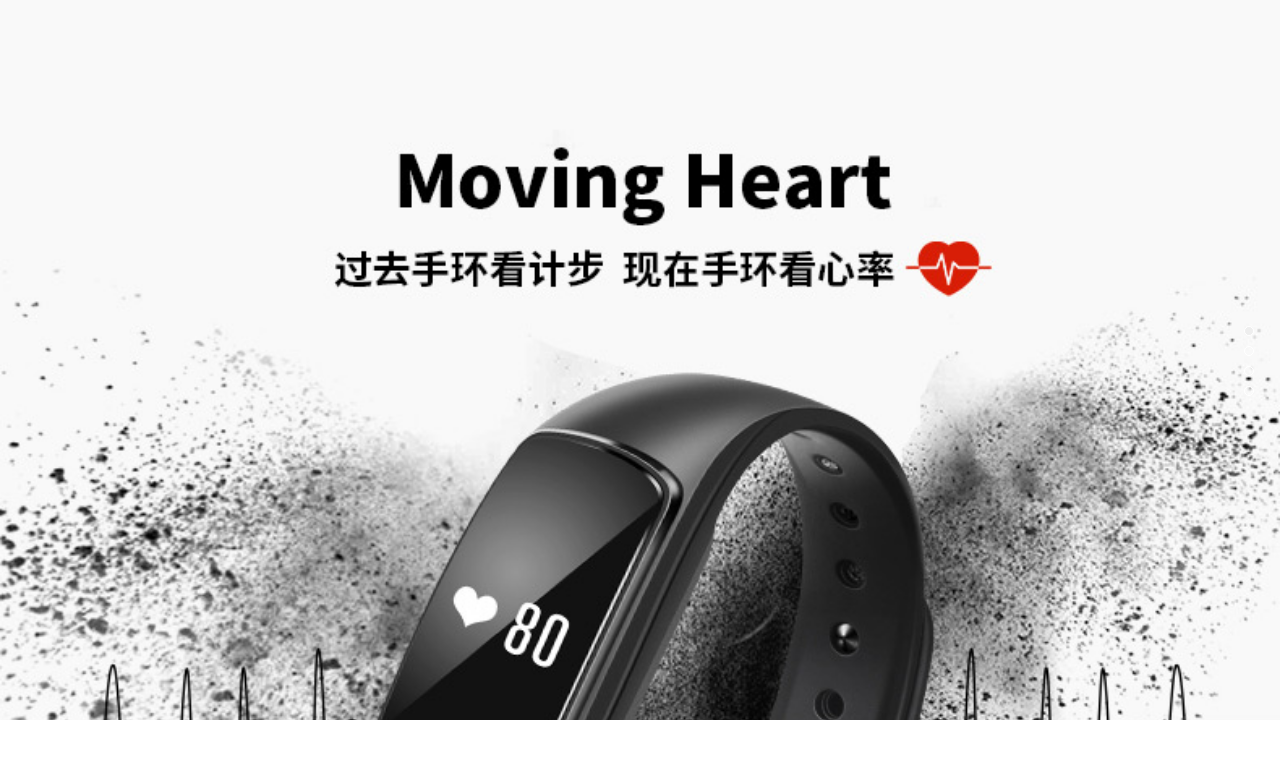

--- FILE ---
content_type: text/html;charset=UTF-8
request_url: http://www.senssun.com/product-introduce-EB8504H.htm;jsessionid=D1D93E47B9E6119DB06FD7DB2E0CB815
body_size: 1226
content:
<!DOCTYPE HTML>

<html>
<head>
<title>香山-新产品介绍</title>
<meta name="viewport" content="width=device-width, initial-scale=1" />
<meta http-equiv="Content-Type" content="text/html; charset=utf-8" />
<meta name="keywords" content="香山、香山衡器、香山官网、香山股份、香山集团、香山衡器、商用计价、002870、香山健康、滋焙蜜坊、秤、称、电子称、电子秤、智能秤、人体秤、手提秤、厨房秤、体脂秤、防水计价、商用秤、家用秤、减肥、香山智能、苏炳添、婴儿秤、地摊秤、垃圾桶、油壶、智能产品" />
<meta name="baidu-site-verification" content="wLaS23uvFe" />
<link rel="shortcut icon" href="/images/header/xsy.ico;jsessionid=9D887C417AAC8EDC8BCECF59EBBBCE0B" />
<link rel="stylesheet" href="/css/jquery.fullPage.css;jsessionid=9D887C417AAC8EDC8BCECF59EBBBCE0B" />
<script src="/js/jquery-1.11.3.min.js;jsessionid=9D887C417AAC8EDC8BCECF59EBBBCE0B"></script>
<script src="/js/jquery.fullPage.js;jsessionid=9D887C417AAC8EDC8BCECF59EBBBCE0B"></script>

<style>
.section {text-align: center; font: 50px "Microsoft Yahei"; color: #fff;}
.section1{background: url('../../images/newProduct01.jpg') no-repeat;background-size:100%;}
.section2{background: url('../../images/newProduct02.jpg') no-repeat;background-size:100%;}
.section3{background: url('../../images/newProduct03.jpg') no-repeat;background-size:100%;}
.section4{background: url('../../images/newProduct04.jpg') no-repeat;background-size:100%;}
.section5{background: url('../../images/newProduct05.jpg') no-repeat;background-size:100%;}
.section6{background: url('../../images/newProduct06.jpg') no-repeat;background-size:100%;}
</style>
<script>
$(function(){
	$('#dowebok').fullpage({
		sectionsColor: ['#000', '#000', '#000', '#000','#000','#000'],
		'navigation': true
	});
});
</script>
</head>

<body>

<div id="dowebok">
	<!-- <div class="section section1"></div>
	<div class="section section2"></div>
	<div class="section section3"></div>
	<div class="section section4"></div>
	<div class="section section5"></div>
	<div class="section section6"></div> -->
	<ul class="list-unstyled" style="margin:0;padding:0;">
				<li class="section section1" style="background-image:url(../../productimage/mall/6b83a6de-7b00-42a1-8a10-de9bab8ea9c3.jpeg)">
				<!-- 	<a href="#" th:href="${banner.linkUrl}"  target="_blank" ></a> -->
				</li>
				<li class="section section1" style="background-image:url(../../productimage/mall/3700a753-34f4-42ea-b074-6215c0a2147e.jpeg)">
				<!-- 	<a href="#" th:href="${banner.linkUrl}"  target="_blank" ></a> -->
				</li>
				<li class="section section1" style="background-image:url(../../productimage/mall/a180a2b3-ed24-49f1-b560-a7d3c739f655.gif)">
				<!-- 	<a href="#" th:href="${banner.linkUrl}"  target="_blank" ></a> -->
				</li>
				<li class="section section1" style="background-image:url(../../productimage/mall/e1d7962f-3b29-4acc-a405-d7454c784011.gif)">
				<!-- 	<a href="#" th:href="${banner.linkUrl}"  target="_blank" ></a> -->
				</li>
			</ul>
</div>

</body>
</html>

--- FILE ---
content_type: application/javascript;charset=UTF-8
request_url: http://www.senssun.com/js/jquery.fullPage.js;jsessionid=9D887C417AAC8EDC8BCECF59EBBBCE0B
body_size: 58038
content:
/**
 * fullPage 2.5.4
 * https://github.com/alvarotrigo/fullPage.js
 * MIT licensed
 *
 * Copyright (C) 2013 alvarotrigo.com - A project by Alvaro Trigo
 */

(function($) {
	$.fn.fullpage = function(options) {
		// Create some defaults, extending them with any options that were provided
		options = $.extend({
			//navigation
			'menu': false,
			'anchors':[],
			'navigation': false,
			'navigationPosition': 'right',
			'navigationColor': '#000',
			'navigationTooltips': [],
			'slidesNavigation': false,
			'slidesNavPosition': 'bottom',
			'scrollBar': false,

			//scrolling
			'css3': true,
			'scrollingSpeed': 700,
			'autoScrolling': true,
			'easing': 'easeInQuart',
			'easingcss3': 'ease',
			'loopBottom': false,
			'loopTop': false,
			'loopHorizontal': true,
			'continuousVertical': false,
			'normalScrollElements': null,
			'scrollOverflow': false,
			'touchSensitivity': 5,
			'normalScrollElementTouchThreshold': 5,

			//Accessibility
			'keyboardScrolling': true,
			'animateAnchor': true,
			'recordHistory': true,

			//design
			'controlArrows': true,
			'controlArrowColor': '#fff',
			"verticalCentered": true,
			'resize': true,
			'sectionsColor' : [],
			'paddingTop': 0,
			'paddingBottom': 0,
			'fixedElements': null,
			'responsive': 0,

			//Custom selectors
			'sectionSelector': '.section',
			'slideSelector': '.slide',


			//events
			'afterLoad': null,
			'onLeave': null,
			'afterRender': null,
			'afterResize': null,
			'afterReBuild': null,
			'afterSlideLoad': null,
			'onSlideLeave': null
		}, options);

	    displayWarnings();

	    //easeInQuart animation included in the plugin
	    $.extend($.easing,{ easeInQuart: function (x, t, b, c, d) { return c*(t/=d)*t*t*t + b; }});

		//Defines the delay to take place before being able to scroll to the next section
		//BE CAREFUL! Not recommened to change it under 400 for a good behavior in laptops and
		//Apple devices (laptops, mouses...)
		var scrollDelay = 600;

		$.fn.fullpage.setAutoScrolling = function(value, type){
			setVariableState('autoScrolling', value, type);

			var element = $('.fp-section.active');

			if(options.autoScrolling && !options.scrollBar){
				$('html, body').css({
					'overflow' : 'hidden',
					'height' : '100%'
				});

				$.fn.fullpage.setRecordHistory(options.recordHistory, 'internal');

				//for IE touch devices
				container.css({
					'-ms-touch-action': 'none',
					'touch-action': 'none'
				});

				if(element.length){
					//moving the container up
					silentScroll(element.position().top);
				}

			}else{
				$('html, body').css({
					'overflow' : 'visible',
					'height' : 'initial'
				});

				$.fn.fullpage.setRecordHistory(false, 'internal');

				//for IE touch devices
				container.css({
					'-ms-touch-action': '',
					'touch-action': ''
				});

				silentScroll(0);

				//scrolling the page to the section with no animation
				$('html, body').scrollTop(element.position().top);
			}

		};

		/**
		* Defines wheter to record the history for each hash change in the URL.
		*/
		$.fn.fullpage.setRecordHistory = function(value, type){
			setVariableState('recordHistory', value, type);
		};

		/**
		* Defines the scrolling speed
		*/
		$.fn.fullpage.setScrollingSpeed = function(value, type){
			setVariableState('scrollingSpeed', value, type);
		};

		/**
		* Adds or remove the possiblity of scrolling through sections by using the mouse wheel or the trackpad.
		*/
		$.fn.fullpage.setMouseWheelScrolling = function (value){
			if(value){
				addMouseWheelHandler();
			}else{
				removeMouseWheelHandler();
			}
		};

		/**
		* Adds or remove the possiblity of scrolling through sections by using the mouse wheel/trackpad or touch gestures.
		* Optionally a second parameter can be used to specify the direction for which the action will be applied.
		*
		* @param directions string containing the direction or directions separated by comma.
		*/
		$.fn.fullpage.setAllowScrolling = function (value, directions){
			if(typeof directions != 'undefined'){
				directions = directions.replace(' ', '').split(',');
				$.each(directions, function (index, direction){
					setIsScrollable(value, direction);
				});
			}
			else if(value){
				$.fn.fullpage.setMouseWheelScrolling(true);
				addTouchHandler();
			}else{
				$.fn.fullpage.setMouseWheelScrolling(false);
				removeTouchHandler();
			}
		};

		/**
		* Adds or remove the possiblity of scrolling through sections by using the keyboard arrow keys
		*/
		$.fn.fullpage.setKeyboardScrolling = function (value){
			options.keyboardScrolling = value;
		};

		$.fn.fullpage.moveSectionUp = function(){
			var prev = $('.fp-section.active').prev('.fp-section');

			//looping to the bottom if there's no more sections above
			if (!prev.length && (options.loopTop || options.continuousVertical)) {
				prev = $('.fp-section').last();
			}

			if (prev.length) {
				scrollPage(prev, null, true);
			}
		};

		$.fn.fullpage.moveSectionDown = function (){
			var next = $('.fp-section.active').next('.fp-section');

			//looping to the top if there's no more sections below
			if(!next.length &&
				(options.loopBottom || options.continuousVertical)){
				next = $('.fp-section').first();
			}

			if(next.length){
				scrollPage(next, null, false);
			}
		};

		$.fn.fullpage.moveTo = function (section, slide){
			var destiny = '';

			if(isNaN(section)){
				destiny = $('[data-anchor="'+section+'"]');
			}else{
				destiny = $('.fp-section').eq( (section -1) );
			}

			if (typeof slide !== 'undefined'){
				scrollPageAndSlide(section, slide);
			}else if(destiny.length > 0){
				scrollPage(destiny);
			}
		};

		$.fn.fullpage.moveSlideRight = function(){
			moveSlide('next');
		};

		$.fn.fullpage.moveSlideLeft = function(){
			moveSlide('prev');
		};

		/**
		 * When resizing is finished, we adjust the slides sizes and positions
		 */
		$.fn.fullpage.reBuild = function(resizing){
			isResizing = true;

			var windowsWidth = $(window).width();
			windowsHeight = $(window).height();  //updating global var

			//text and images resizing
			if (options.resize) {
				resizeMe(windowsHeight, windowsWidth);
			}

			$('.fp-section').each(function(){
				var scrollHeight = windowsHeight - parseInt($(this).css('padding-bottom')) - parseInt($(this).css('padding-top'));

				//adjusting the height of the table-cell for IE and Firefox
				if(options.verticalCentered){
					$(this).find('.fp-tableCell').css('height', getTableHeight($(this)) + 'px');
				}

				$(this).css('height', windowsHeight + 'px');

				//resizing the scrolling divs
				if(options.scrollOverflow){
					var slides = $(this).find('.fp-slide');

					if(slides.length){
						slides.each(function(){
							createSlimScrolling($(this));
						});
					}else{
						createSlimScrolling($(this));
					}
				}

				//adjusting the position fo the FULL WIDTH slides...
				var slides = $(this).find('.fp-slides');
				if (slides.length) {
					landscapeScroll(slides, slides.find('.fp-slide.active'));
				}
			});

			//adjusting the position for the current section
			var destinyPos = $('.fp-section.active').position();

			var activeSection = $('.fp-section.active');

			//isn't it the first section?
			if(activeSection.index('.fp-section')){
				scrollPage(activeSection);
			}

			isResizing = false;
			$.isFunction( options.afterResize ) && resizing && options.afterResize.call( this )
			$.isFunction( options.afterReBuild ) && !resizing && options.afterReBuild.call( this );
		}

		//flag to avoid very fast sliding for landscape sliders
		var slideMoving = false;

		var isTouchDevice = navigator.userAgent.match(/(iPhone|iPod|iPad|Android|BlackBerry|BB10|Windows Phone|Tizen|Bada)/);
		var isTouch = (('ontouchstart' in window) || (navigator.msMaxTouchPoints > 0) || (navigator.maxTouchPoints));
		var container = $(this);
		var windowsHeight = $(window).height();
		var isMoving = false;
		var isResizing = false;
		var lastScrolledDestiny;
		var lastScrolledSlide;
		var nav;
		var wrapperSelector = 'fullpage-wrapper';
		var isScrollAllowed = { 'up':true, 'down':true, 'left':true, 'right':true };
		var originals = jQuery.extend(true, {}, options); //deep copy

		$.fn.fullpage.setAllowScrolling(true);

		//if css3 is not supported, it will use jQuery animations
		if(options.css3){
			options.css3 = support3d();
		}

		if($(this).length){
			container.css({
				'height': '100%',
				'position': 'relative'
			});

			//adding a class to recognize the container internally in the code
			container.addClass(wrapperSelector);
		}

		//trying to use fullpage without a selector?
		else{
			showError('error', "Error! Fullpage.js needs to be initialized with a selector. For example: $('#myContainer').fullpage();");
		}

		//adding internal class names to void problem with common ones
		$(options.sectionSelector).each(function(){
  			$(this).addClass('fp-section');
		});
		$(options.slideSelector).each(function(){
  			$(this).addClass('fp-slide');
		});

		//creating the navigation dots
		if (options.navigation) {
			addVerticalNavigation();
		}

		$('.fp-section').each(function(index){
			var that = $(this);
			var slides = $(this).find('.fp-slide');
			var numSlides = slides.length;

			//if no active section is defined, the 1st one will be the default one
			if(!index && $('.fp-section.active').length === 0) {
				$(this).addClass('active');
			}

			$(this).css('height', windowsHeight + 'px');

			if(options.paddingTop || options.paddingBottom){
				$(this).css('padding', options.paddingTop  + ' 0 ' + options.paddingBottom + ' 0');
			}

			if (typeof options.sectionsColor[index] !==  'undefined') {
				$(this).css('background-color', options.sectionsColor[index]);
			}

			if (typeof options.anchors[index] !== 'undefined') {
				$(this).attr('data-anchor', options.anchors[index]);
			}

			// if there's any slide
			if (numSlides > 1) {
				var sliderWidth = numSlides * 100;
				var slideWidth = 100 / numSlides;

				slides.wrapAll('<div class="fp-slidesContainer" />');
				slides.parent().wrap('<div class="fp-slides" />');

				$(this).find('.fp-slidesContainer').css('width', sliderWidth + '%');

				if(options.controlArrows){
					createSlideArrows($(this));
				}

				if(options.slidesNavigation){
					addSlidesNavigation($(this), numSlides);
				}

				slides.each(function(index) {
					$(this).css('width', slideWidth + '%');

					if(options.verticalCentered){
						addTableClass($(this));
					}
				});

				var startingSlide = that.find('.fp-slide.active');

				//if the slide won#t be an starting point, the default will be the first one
				if(startingSlide.length == 0){
					slides.eq(0).addClass('active');
				}

				//is there a starting point for a non-starting section?
				else{
					silentLandscapeScroll(startingSlide);
				}

			}else{
				if(options.verticalCentered){
					addTableClass($(this));
				}
			}

		}).promise().done(function(){
			$.fn.fullpage.setAutoScrolling(options.autoScrolling, 'internal');

			//the starting point is a slide?
			var activeSlide = $('.fp-section.active').find('.fp-slide.active');

			//the active section isn't the first one? Is not the first slide of the first section? Then we load that section/slide by default.
			if( activeSlide.length &&  ($('.fp-section.active').index('.fp-section') != 0 || ($('.fp-section.active').index('.fp-section') == 0 && activeSlide.index() != 0))){
				silentLandscapeScroll(activeSlide);
			}

			//fixed elements need to be moved out of the plugin container due to problems with CSS3.
			if(options.fixedElements && options.css3){
				$(options.fixedElements).appendTo('body');
			}

			//vertical centered of the navigation + first bullet active
			if(options.navigation){
				nav.css('margin-top', '-' + (nav.height()/2) + 'px');
				nav.find('li').eq($('.fp-section.active').index('.fp-section')).find('a').addClass('active');
			}

			//moving the menu outside the main container if it is inside (avoid problems with fixed positions when using CSS3 tranforms)
			if(options.menu && options.css3 && $(options.menu).closest('.fullpage-wrapper').length){
				$(options.menu).appendTo('body');
			}

			if(options.scrollOverflow){
				if(document.readyState === "complete"){
					createSlimScrollingHandler();
				}
				//after DOM and images are loaded
				$(window).on('load', createSlimScrollingHandler);
			}else{
				$.isFunction( options.afterRender ) && options.afterRender.call( this);
			}

			responsive();

			//getting the anchor link in the URL and deleting the `#`
			var value =  window.location.hash.replace('#', '').split('/');
			var destiny = value[0];

			if(destiny.length){
				var section = $('[data-anchor="'+destiny+'"]');

				if(!options.animateAnchor && section.length){

					if(options.autoScrolling){
						silentScroll(section.position().top);
					}
					else{
						silentScroll(0);
						setBodyClass(destiny);

						//scrolling the page to the section with no animation
						$('html, body').scrollTop(section.position().top);
					}

					activateMenuAndNav(destiny, null);

					$.isFunction( options.afterLoad ) && options.afterLoad.call( this, destiny, (section.index('.fp-section') + 1));

					//updating the active class
					section.addClass('active').siblings().removeClass('active');
				}
			}


			$(window).on('load', function() {
				scrollToAnchor();
			});

		});


		/**
		* Creates the control arrows for the given section
		*/
		function createSlideArrows(section){
			section.find('.fp-slides').after('<div class="fp-controlArrow fp-prev"></div><div class="fp-controlArrow fp-next"></div>');

			if(options.controlArrowColor!='#fff'){
				section.find('.fp-controlArrow.fp-next').css('border-color', 'transparent transparent transparent '+options.controlArrowColor);
				section.find('.fp-controlArrow.fp-prev').css('border-color', 'transparent '+ options.controlArrowColor + ' transparent transparent');
			}

			if(!options.loopHorizontal){
				section.find('.fp-controlArrow.fp-prev').hide();
			}
		}

		/**
		* Creates a vertical navigation bar.
		*/
		function addVerticalNavigation(){
			$('body').append('<div id="fp-nav"><ul></ul></div>');
			nav = $('#fp-nav');

			nav.css('color', options.navigationColor);
			nav.addClass(options.navigationPosition);

			for (var i = 0; i < $('.fp-section').length; i++) {
				var link = '';
				if (options.anchors.length) {
					link = options.anchors[i];
				}

				var li = '<li><a href="#' + link + '"><span></span></a>';

				// Only add tooltip if needed (defined by user)
				var tooltip = options.navigationTooltips[i];
				if (tooltip != undefined && tooltip != '') {
					li += '<div class="fp-tooltip ' + options.navigationPosition + '">' + tooltip + '</div>';
				}

				li += '</li>';

				nav.find('ul').append(li);
			}
		}

		function createSlimScrollingHandler(){
			$('.fp-section').each(function(){
				var slides = $(this).find('.fp-slide');

				if(slides.length){
					slides.each(function(){
						createSlimScrolling($(this));
					});
				}else{
					createSlimScrolling($(this));
				}

			});
			$.isFunction( options.afterRender ) && options.afterRender.call( this);
		}

		var scrollId;
		var scrollId2;
		var isScrolling = false;

		//when scrolling...
		$(window).on('scroll', scrollHandler);

		function scrollHandler(){
			if(!options.autoScrolling || options.scrollBar){
				var currentScroll = $(window).scrollTop();
				var visibleSectionIndex = 0;
				var initial = Math.abs(currentScroll - $('.fp-section').first().offset().top);

				//taking the section which is showing more content in the viewport
				$('.fp-section').each(function(index){
					var current = Math.abs(currentScroll - $(this).offset().top);

					if(current < initial){
						visibleSectionIndex = index;
						initial = current;
					}
				});

				//geting the last one, the current one on the screen
				var currentSection = $('.fp-section').eq(visibleSectionIndex);
			}

			if(!options.autoScrolling){
				//executing only once the first time we reach the section
				if(!currentSection.hasClass('active')){
					isScrolling = true;

					var leavingSection = $('.fp-section.active').index('.fp-section') + 1;
					var yMovement = getYmovement(currentSection);
					var anchorLink  = currentSection.data('anchor');
					var sectionIndex = currentSection.index('.fp-section') + 1;
					var activeSlide = currentSection.find('.fp-slide.active');

					if(activeSlide.length){
						var slideAnchorLink = activeSlide.data('anchor');
						var slideIndex = activeSlide.index();
					}

					currentSection.addClass('active').siblings().removeClass('active');

					if(!isMoving){
						$.isFunction( options.onLeave ) && options.onLeave.call( this, leavingSection, sectionIndex, yMovement);

						$.isFunction( options.afterLoad ) && options.afterLoad.call( this, anchorLink, sectionIndex);
					}

					activateMenuAndNav(anchorLink, 0);

					if(options.anchors.length && !isMoving){
						//needed to enter in hashChange event when using the menu with anchor links
						lastScrolledDestiny = anchorLink;

						setState(slideIndex, slideAnchorLink, anchorLink, sectionIndex);
					}

					//small timeout in order to avoid entering in hashChange event when scrolling is not finished yet
					clearTimeout(scrollId);
					scrollId = setTimeout(function(){
						isScrolling = false;
					}, 100);
				}
			}

			if(options.scrollBar){
				//for the auto adjust of the viewport to fit a whole section
				clearTimeout(scrollId2);
				scrollId2 = setTimeout(function(){
					if(!isMoving){
						scrollPage(currentSection);
					}
				}, 1000);
			}
		}


		/**
		* Determines whether the active section or slide is scrollable through and scrolling bar
		*/
		function isScrollable(activeSection){
			//if there are landscape slides, we check if the scrolling bar is in the current one or not
			if(activeSection.find('.fp-slides').length){
				scrollable= activeSection.find('.fp-slide.active').find('.fp-scrollable');
			}else{
				scrollable = activeSection.find('.fp-scrollable');
			}

			return scrollable;
		}

		/**
		* Determines the way of scrolling up or down:
		* by 'automatically' scrolling a section or by using the default and normal scrolling.
		*/
		function scrolling(type, scrollable){
			if (!isScrollAllowed[type]){
				return;
			}

			if(type == 'down'){
				var check = 'bottom';
				var scrollSection = $.fn.fullpage.moveSectionDown;
			}else{
				var check = 'top';
				var scrollSection = $.fn.fullpage.moveSectionUp;
			}

			if(scrollable.length > 0 ){
				//is the scrollbar at the start/end of the scroll?
				if(isScrolled(check, scrollable)){
					scrollSection();
				}else{
					return true;
				}
			}else{
				// moved up/down
				scrollSection();
			}
		}


		var touchStartY = 0;
		var touchStartX = 0;
		var touchEndY = 0;
		var touchEndX = 0;

		/* Detecting touch events

		* As we are changing the top property of the page on scrolling, we can not use the traditional way to detect it.
		* This way, the touchstart and the touch moves shows an small difference between them which is the
		* used one to determine the direction.
		*/
		function touchMoveHandler(event){
			var e = event.originalEvent;

			// additional: if one of the normalScrollElements isn't within options.normalScrollElementTouchThreshold hops up the DOM chain
			if (!checkParentForNormalScrollElement(event.target)) {

				if(options.autoScrolling && !options.scrollBar){
					//preventing the easing on iOS devices
					event.preventDefault();
				}

				var activeSection = $('.fp-section.active');
				var scrollable = isScrollable(activeSection);

				if (!isMoving && !slideMoving) { //if theres any #
					var touchEvents = getEventsPage(e);

					touchEndY = touchEvents['y'];
					touchEndX = touchEvents['x'];

					//if movement in the X axys is greater than in the Y and the currect section has slides...
					if (activeSection.find('.fp-slides').length && Math.abs(touchStartX - touchEndX) > (Math.abs(touchStartY - touchEndY))) {

					    //is the movement greater than the minimum resistance to scroll?
					    if (Math.abs(touchStartX - touchEndX) > ($(window).width() / 100 * options.touchSensitivity)) {
					        if (touchStartX > touchEndX) {
					        	if(isScrollAllowed.right){
					            	$.fn.fullpage.moveSlideRight(); //next
					            }
					        } else {
					        	if(isScrollAllowed.left){
					            	$.fn.fullpage.moveSlideLeft(); //prev
					            }
					        }
					    }
					}

					//vertical scrolling (only when autoScrolling is enabled)
					else if(options.autoScrolling && !options.scrollBar){

						//is the movement greater than the minimum resistance to scroll?
						if (Math.abs(touchStartY - touchEndY) > ($(window).height() / 100 * options.touchSensitivity)) {
							if (touchStartY > touchEndY) {
								scrolling('down', scrollable);
							} else if (touchEndY > touchStartY) {
								scrolling('up', scrollable);
							}
						}
					}
				}
			}

		}

		/**
		 * recursive function to loop up the parent nodes to check if one of them exists in options.normalScrollElements
		 * Currently works well for iOS - Android might need some testing
		 * @param  {Element} el  target element / jquery selector (in subsequent nodes)
		 * @param  {int}     hop current hop compared to options.normalScrollElementTouchThreshold
		 * @return {boolean} true if there is a match to options.normalScrollElements
		 */
		function checkParentForNormalScrollElement (el, hop) {
			hop = hop || 0;
			var parent = $(el).parent();

			if (hop < options.normalScrollElementTouchThreshold &&
				parent.is(options.normalScrollElements) ) {
				return true;
			} else if (hop == options.normalScrollElementTouchThreshold) {
				return false;
			} else {
				return checkParentForNormalScrollElement(parent, ++hop);
			}
		}

		function touchStartHandler(event){
			var e = event.originalEvent;

			var touchEvents = getEventsPage(e);
			touchStartY = touchEvents['y'];
			touchStartX = touchEvents['x'];
		}


		/**
		 * Detecting mousewheel scrolling
		 *
		 * http://blogs.sitepointstatic.com/examples/tech/mouse-wheel/index.html
		 * http://www.sitepoint.com/html5-javascript-mouse-wheel/
		 */
		function MouseWheelHandler(e) {
			if(options.autoScrolling){
				// cross-browser wheel delta
				e = window.event || e;
				var delta = Math.max(-1, Math.min(1,
						(e.wheelDelta || -e.deltaY || -e.detail)));

				//preventing to scroll the site on mouse wheel when scrollbar is present
				if(options.scrollBar){
					e.preventDefault ? e.preventDefault() : e.returnValue = false;

				}

				var activeSection = $('.fp-section.active');
				var scrollable = isScrollable(activeSection);

				if (!isMoving) { //if theres any #
					//scrolling down?
					if (delta < 0) {
						scrolling('down', scrollable);

					//scrolling up?
					}else {
						scrolling('up', scrollable);
					}
				}

				return false;
			}
		}

		function moveSlide(direction){
		    var activeSection = $('.fp-section.active');
		    var slides = activeSection.find('.fp-slides');

		    // more than one slide needed and nothing should be sliding
			if (!slides.length || slideMoving) {
			    return;
			}

		    var currentSlide = slides.find('.fp-slide.active');
		    var destiny = null;

		    if(direction === 'prev'){
		        destiny = currentSlide.prev('.fp-slide');
		    }else{
		        destiny = currentSlide.next('.fp-slide');
		    }

		    //isn't there a next slide in the secuence?
			if(!destiny.length){
				//respect loopHorizontal settin
				if (!options.loopHorizontal) return;

			    if(direction === 'prev'){
			        destiny = currentSlide.siblings(':last');
			    }else{
			        destiny = currentSlide.siblings(':first');
			    }
			}

		    slideMoving = true;

		    landscapeScroll(slides, destiny);
		}

		/**
		* Maintains the active slides in the viewport
		* (Because he `scroll` animation might get lost with some actions, such as when using continuousVertical)
		*/
		function keepSlidesPosition(){
			$('.fp-slide.active').each(function(){
				silentLandscapeScroll($(this));
			});
		}

		/**
		* Scrolls the site to the given element and scrolls to the slide if a callback is given.
		*/
		function scrollPage(element, callback, isMovementUp){
			var dest = element.position();
			if(typeof dest === "undefined"){ return; } //there's no element to scroll, leaving the function

			//local variables
			var v = {
				element: element,
				callback: callback,
				isMovementUp: isMovementUp,
				dest: dest,
				dtop: dest.top,
				yMovement: getYmovement(element),
				anchorLink: element.data('anchor'),
				sectionIndex: element.index('.fp-section'),
				activeSlide: element.find('.fp-slide.active'),
				activeSection: $('.fp-section.active'),
				leavingSection: $('.fp-section.active').index('.fp-section') + 1,

				//caching the value of isResizing at the momment the function is called
				//because it will be checked later inside a setTimeout and the value might change
				localIsResizing: isResizing
			};

			//quiting when destination scroll is the same as the current one
			if((v.activeSection.is(element) && !isResizing) || (options.scrollBar && $(window).scrollTop() === v.dtop)){ return; }

			if(v.activeSlide.length){
				var slideAnchorLink = v.activeSlide.data('anchor');
				var slideIndex = v.activeSlide.index();
			}

			// If continuousVertical && we need to wrap around
			if (options.autoScrolling && options.continuousVertical && typeof (v.isMovementUp) !== "undefined" &&
				((!v.isMovementUp && v.yMovement == 'up') || // Intending to scroll down but about to go up or
				(v.isMovementUp && v.yMovement == 'down'))) { // intending to scroll up but about to go down

				v = createInfiniteSections(v);
			}

			element.addClass('active').siblings().removeClass('active');

			//preventing from activating the MouseWheelHandler event
			//more than once if the page is scrolling
			isMoving = true;

			setState(slideIndex, slideAnchorLink, v.anchorLink, v.sectionIndex);

			//callback (onLeave) if the site is not just resizing and readjusting the slides
			$.isFunction(options.onLeave) && !v.localIsResizing && options.onLeave.call(this, v.leavingSection, (v.sectionIndex + 1), v.yMovement);

			performMovement(v);

			//flag to avoid callingn `scrollPage()` twice in case of using anchor links
			lastScrolledDestiny = v.anchorLink;

			//avoid firing it twice (as it does also on scroll)
			if(options.autoScrolling){
				activateMenuAndNav(v.anchorLink, v.sectionIndex)
			}
		}

		/**
		* Performs the movement (by CSS3 or by jQuery)
		*/
		function performMovement(v){
			// using CSS3 translate functionality
			if (options.css3 && options.autoScrolling && !options.scrollBar) {

				var translate3d = 'translate3d(0px, -' + v.dtop + 'px, 0px)';
				transformContainer(translate3d, true);

				setTimeout(function () {
					afterSectionLoads(v);
				}, options.scrollingSpeed);
			}

			// using jQuery animate
			else{
				var scrollSettings = getScrollSettings(v);

				$(scrollSettings.element).animate(
					scrollSettings.options
				, options.scrollingSpeed, options.easing).promise().done(function () { //only one single callback in case of animating  `html, body`
					afterSectionLoads(v);
				});
			}
		}

		/**
		* Gets the scrolling settings depending on the plugin autoScrolling option
		*/
		function getScrollSettings(v){
			var scroll = {};

			if(options.autoScrolling && !options.scrollBar){
				scroll.options = { 'top': -v.dtop};
				scroll.element = '.'+wrapperSelector;
			}else{
				scroll.options = { 'scrollTop': v.dtop};
				scroll.element = 'html, body';
			}

			return scroll;
		}

		/**
		* Adds sections before or after the current one to create the infinite effect.
		*/
		function createInfiniteSections(v){
			// Scrolling down
			if (!v.isMovementUp) {
				// Move all previous sections to after the active section
				$(".fp-section.active").after(v.activeSection.prevAll(".fp-section").get().reverse());
			}
			else { // Scrolling up
				// Move all next sections to before the active section
				$(".fp-section.active").before(v.activeSection.nextAll(".fp-section"));
			}

			// Maintain the displayed position (now that we changed the element order)
			silentScroll($('.fp-section.active').position().top);

			// Maintain the active slides visible in the viewport
			keepSlidesPosition();

			// save for later the elements that still need to be reordered
			v.wrapAroundElements = v.activeSection;

			// Recalculate animation variables
			v.dest = v.element.position();
			v.dtop = v.dest.top;
			v.yMovement = getYmovement(v.element);

			return v;
		}

		/**
		* Fix section order after continuousVertical changes have been animated
		*/
		function continuousVerticalFixSectionOrder (v) {
			// If continuousVertical is in effect (and autoScrolling would also be in effect then),
			// finish moving the elements around so the direct navigation will function more simply
			if (!v.wrapAroundElements || !v.wrapAroundElements.length) {
				return;
			}

			if (v.isMovementUp) {
				$('.fp-section:first').before(v.wrapAroundElements);
			}
			else {
				$('.fp-section:last').after(v.wrapAroundElements);
			}

			silentScroll($('.fp-section.active').position().top);

			// Maintain the active slides visible in the viewport
			keepSlidesPosition();
		};


		/**
		* Actions to do once the section is loaded
		*/
		function afterSectionLoads (v){
			continuousVerticalFixSectionOrder(v);
			//callback (afterLoad) if the site is not just resizing and readjusting the slides
			$.isFunction(options.afterLoad) && !v.localIsResizing && options.afterLoad.call(this, v.anchorLink, (v.sectionIndex + 1));

			setTimeout(function () {
				isMoving = false;
				$.isFunction(v.callback) && v.callback.call(this);
			}, scrollDelay);
		}


		/**
		* Scrolls to the anchor in the URL when loading the site
		*/
		function scrollToAnchor(){
			//getting the anchor link in the URL and deleting the `#`
			var value =  window.location.hash.replace('#', '').split('/');
			var section = value[0];
			var slide = value[1];

			if(section){  //if theres any #
				scrollPageAndSlide(section, slide);
			}
		}

		//detecting any change on the URL to scroll to the given anchor link
		//(a way to detect back history button as we play with the hashes on the URL)
		$(window).on('hashchange', hashChangeHandler);

		function hashChangeHandler(){
			if(!isScrolling){
				var value =  window.location.hash.replace('#', '').split('/');
				var section = value[0];
				var slide = value[1];

				if(section.length){
					//when moving to a slide in the first section for the first time (first time to add an anchor to the URL)
					var isFirstSlideMove =  (typeof lastScrolledDestiny === 'undefined');
					var isFirstScrollMove = (typeof lastScrolledDestiny === 'undefined' && typeof slide === 'undefined' && !slideMoving);

					/*in order to call scrollpage() only once for each destination at a time
					It is called twice for each scroll otherwise, as in case of using anchorlinks `hashChange`
					event is fired on every scroll too.*/
					if ((section && section !== lastScrolledDestiny) && !isFirstSlideMove || isFirstScrollMove || (!slideMoving && lastScrolledSlide != slide ))  {
						scrollPageAndSlide(section, slide);
					}
				}
			}
		}


		/**
		 * Sliding with arrow keys, both, vertical and horizontal
		 */
		$(document).keydown(function(e) {
			//Moving the main page with the keyboard arrows if keyboard scrolling is enabled
			if (options.keyboardScrolling && options.autoScrolling) {

				//preventing the scroll with arrow keys
				if(e.which == 40 || e.which == 38){
					e.preventDefault();
				}

				if(!isMoving){
					switch (e.which) {
						//up
						case 38:
						case 33:
							$.fn.fullpage.moveSectionUp();
							break;

						//down
						case 40:
						case 34:
							$.fn.fullpage.moveSectionDown();
							break;

						//Home
						case 36:
							$.fn.fullpage.moveTo(1);
							break;

						//End
						case 35:
							$.fn.fullpage.moveTo( $('.fp-section').length );
							break;

						//left
						case 37:
							$.fn.fullpage.moveSlideLeft();
							break;

						//right
						case 39:
							$.fn.fullpage.moveSlideRight();
							break;

						default:
							return; // exit this handler for other keys
					}
				}
			}
		});

		/**
		* Scrolls to the section when clicking the navigation bullet
		*/
		$(document).on('click touchstart', '#fp-nav a', function(e){
			e.preventDefault();
			var index = $(this).parent().index();
			scrollPage($('.fp-section').eq(index));
		});

		/**
		* Scrolls the slider to the given slide destination for the given section
		*/
		$(document).on('click touchstart', '.fp-slidesNav a', function(e){
			e.preventDefault();
			var slides = $(this).closest('.fp-section').find('.fp-slides');
			var destiny = slides.find('.fp-slide').eq($(this).closest('li').index());

			landscapeScroll(slides, destiny);
		});

		if(options.normalScrollElements){
			$(document).on('mouseenter', options.normalScrollElements, function () {
				$.fn.fullpage.setMouseWheelScrolling(false);
			});

			$(document).on('mouseleave', options.normalScrollElements, function(){
				$.fn.fullpage.setMouseWheelScrolling(true);
			});
		}

		/**
		 * Scrolling horizontally when clicking on the slider controls.
		 */
		$('.fp-section').on('click touchstart', '.fp-controlArrow', function() {
			if ($(this).hasClass('fp-prev')) {
				$.fn.fullpage.moveSlideLeft();
			} else {
				$.fn.fullpage.moveSlideRight();
			}
		});

		/**
		* Scrolls horizontal sliders.
		*/
		function landscapeScroll(slides, destiny){
			var destinyPos = destiny.position();
			var slidesContainer = slides.find('.fp-slidesContainer').parent();
			var slideIndex = destiny.index();
			var section = slides.closest('.fp-section');
			var sectionIndex = section.index('.fp-section');
			var anchorLink = section.data('anchor');
			var slidesNav = section.find('.fp-slidesNav');
			var slideAnchor = destiny.data('anchor');

			//caching the value of isResizing at the momment the function is called
			//because it will be checked later inside a setTimeout and the value might change
			var localIsResizing = isResizing;

			if(options.onSlideLeave){
				var prevSlideIndex = section.find('.fp-slide.active').index();
				var xMovement = getXmovement(prevSlideIndex, slideIndex);

				//if the site is not just resizing and readjusting the slides
				if(!localIsResizing && xMovement!=='none'){
					$.isFunction( options.onSlideLeave ) && options.onSlideLeave.call( this, anchorLink, (sectionIndex + 1), prevSlideIndex, xMovement);
				}
			}

			destiny.addClass('active').siblings().removeClass('active');


			if(typeof slideAnchor === 'undefined'){
				slideAnchor = slideIndex;
			}

			if(!options.loopHorizontal && options.controlArrows){
				//hidding it for the fist slide, showing for the rest
				section.find('.fp-controlArrow.fp-prev').toggle(slideIndex!=0);

				//hidding it for the last slide, showing for the rest
				section.find('.fp-controlArrow.fp-next').toggle(!destiny.is(':last-child'));
			}

			//only changing the URL if the slides are in the current section (not for resize re-adjusting)
			if(section.hasClass('active')){
				setState(slideIndex, slideAnchor, anchorLink, sectionIndex);
			}

			var afterSlideLoads = function(){
				//if the site is not just resizing and readjusting the slides
				if(!localIsResizing){
					$.isFunction( options.afterSlideLoad ) && options.afterSlideLoad.call( this, anchorLink, (sectionIndex + 1), slideAnchor, slideIndex);
				}
				//letting them slide again
				slideMoving = false;
			};

			if(options.css3){
				var translate3d = 'translate3d(-' + destinyPos.left + 'px, 0px, 0px)';

				addAnimation(slides.find('.fp-slidesContainer'), options.scrollingSpeed>0).css(getTransforms(translate3d));

				setTimeout(function(){
					afterSlideLoads();
				}, options.scrollingSpeed, options.easing);
			}else{
				slidesContainer.animate({
					scrollLeft : destinyPos.left
				}, options.scrollingSpeed, options.easing, function() {

					afterSlideLoads();
				});
			}

			slidesNav.find('.active').removeClass('active');
			slidesNav.find('li').eq(slideIndex).find('a').addClass('active');
		}

	    //when resizing the site, we adjust the heights of the sections, slimScroll...
	    $(window).resize(resizeHandler);

	    var previousHeight = windowsHeight;
	    var resizeId;
	    function resizeHandler(){
	    	//checking if it needs to get responsive
	    	responsive();

	    	// rebuild immediately on touch devices
			if (isTouchDevice) {

				//if the keyboard is visible
				if ($(document.activeElement).attr('type') !== 'text') {
					var currentHeight = $(window).height();

					//making sure the change in the viewport size is enough to force a rebuild. (20 % of the window to avoid problems when hidding scroll bars)
					if( Math.abs(currentHeight - previousHeight) > (20 * Math.max(previousHeight, currentHeight) / 100) ){
			        	$.fn.fullpage.reBuild(true);
			        	previousHeight = currentHeight;
			        }
		        }
	      	}else{
	      		//in order to call the functions only when the resize is finished
	    		//http://stackoverflow.com/questions/4298612/jquery-how-to-call-resize-event-only-once-its-finished-resizing
	      		clearTimeout(resizeId);

	        	resizeId = setTimeout(function(){
	        		$.fn.fullpage.reBuild(true);
	        	}, 500);
	      	}
	    }

	    /**
	    * Checks if the site needs to get responsive and disables autoScrolling if so.
	    * A class `fp-responsive` is added to the plugin's container in case the user wants to use it for his own responsive CSS.
	    */
	    function responsive(){
	    	if(options.responsive){
	    		var isResponsive = container.hasClass('fp-responsive');
	    		if ($(window).width() < options.responsive ){
	    			if(!isResponsive){
	    				$.fn.fullpage.setAutoScrolling(false, 'internal');
	    				$('#fp-nav').hide();
						container.addClass('fp-responsive');
	    			}
	    		}else if(isResponsive){
	    			$.fn.fullpage.setAutoScrolling(originals.autoScrolling, 'internal');
	    			$('#fp-nav').show();
					container.removeClass('fp-responsive');
	    		}
	    	}
	    }

	    /**
		* Adds transition animations for the given element
		*/
		function addAnimation(element){
			var transition = 'all ' + options.scrollingSpeed + 'ms ' + options.easingcss3;

			element.removeClass('fp-notransition');
			return element.css({
				'-webkit-transition': transition,
     			'transition': transition
       		});
		}

		/**
		* Remove transition animations for the given element
		*/
		function removeAnimation(element){
			return element.addClass('fp-notransition');
		}

		/**
		 * Resizing of the font size depending on the window size as well as some of the images on the site.
		 */
		function resizeMe(displayHeight, displayWidth) {
			//Standard dimensions, for which the body font size is correct
			var preferredHeight = 825;
			var preferredWidth = 900;

			if (displayHeight < preferredHeight || displayWidth < preferredWidth) {
				var heightPercentage = (displayHeight * 100) / preferredHeight;
				var widthPercentage = (displayWidth * 100) / preferredWidth;
				var percentage = Math.min(heightPercentage, widthPercentage);
				var newFontSize = percentage.toFixed(2);

				$("body").css("font-size", newFontSize + '%');
			} else {
				$("body").css("font-size", '100%');
			}
		}

		/**
		 * Activating the website navigation dots according to the given slide name.
		 */
		function activateNavDots(name, sectionIndex){
			if(options.navigation){
				$('#fp-nav').find('.active').removeClass('active');
				if(name){
					$('#fp-nav').find('a[href="#' + name + '"]').addClass('active');
				}else{
					$('#fp-nav').find('li').eq(sectionIndex).find('a').addClass('active');
				}
			}
		}

		/**
		 * Activating the website main menu elements according to the given slide name.
		 */
		function activateMenuElement(name){
			if(options.menu){
				$(options.menu).find('.active').removeClass('active');
				$(options.menu).find('[data-menuanchor="'+name+'"]').addClass('active');
			}
		}

		function activateMenuAndNav(anchor, index){
			activateMenuElement(anchor);
			activateNavDots(anchor, index);
		}

		/**
		* Return a boolean depending on whether the scrollable element is at the end or at the start of the scrolling
		* depending on the given type.
		*/
		function isScrolled(type, scrollable){
			if(type === 'top'){
				return !scrollable.scrollTop();
			}else if(type === 'bottom'){
				return scrollable.scrollTop() + 1 + scrollable.innerHeight() >= scrollable[0].scrollHeight;
			}
		}

		/**
		* Retuns `up` or `down` depending on the scrolling movement to reach its destination
		* from the current section.
		*/
		function getYmovement(destiny){
			var fromIndex = $('.fp-section.active').index('.fp-section');
			var toIndex = destiny.index('.fp-section');
			if( fromIndex == toIndex){
				return 'none'
			}
			if(fromIndex > toIndex){
				return 'up';
			}
			return 'down';
		}

		/**
		* Retuns `right` or `left` depending on the scrolling movement to reach its destination
		* from the current slide.
		*/
		function getXmovement(fromIndex, toIndex){
			if( fromIndex == toIndex){
				return 'none'
			}
			if(fromIndex > toIndex){
				return 'left';
			}
			return 'right';
		}


		function createSlimScrolling(element){
			//needed to make `scrollHeight` work under Opera 12
			element.css('overflow', 'hidden');

			//in case element is a slide
			var section = element.closest('.fp-section');
			var scrollable = element.find('.fp-scrollable');

			//if there was scroll, the contentHeight will be the one in the scrollable section
			if(scrollable.length){
				var contentHeight = scrollable.get(0).scrollHeight;
			}else{
				var contentHeight = element.get(0).scrollHeight;
				if(options.verticalCentered){
					contentHeight = element.find('.fp-tableCell').get(0).scrollHeight;
				}
			}

			var scrollHeight = windowsHeight - parseInt(section.css('padding-bottom')) - parseInt(section.css('padding-top'));

			//needs scroll?
			if ( contentHeight > scrollHeight) {
				//was there already an scroll ? Updating it
				if(scrollable.length){
					scrollable.css('height', scrollHeight + 'px').parent().css('height', scrollHeight + 'px');
				}
				//creating the scrolling
				else{
					if(options.verticalCentered){
						element.find('.fp-tableCell').wrapInner('<div class="fp-scrollable" />');
					}else{
						element.wrapInner('<div class="fp-scrollable" />');
					}

					element.find('.fp-scrollable').slimScroll({
						allowPageScroll: true,
						height: scrollHeight + 'px',
						size: '10px',
						alwaysVisible: true
					});
				}
			}

			//removing the scrolling when it is not necessary anymore
			else{
				removeSlimScroll(element);
			}

			//undo
			element.css('overflow', '');
		}

		function removeSlimScroll(element){
			element.find('.fp-scrollable').children().first().unwrap().unwrap();
			element.find('.slimScrollBar').remove();
			element.find('.slimScrollRail').remove();
		}

		function addTableClass(element){
			element.addClass('fp-table').wrapInner('<div class="fp-tableCell" style="height:' + getTableHeight(element) + 'px;" />');
		}

		function getTableHeight(element){
			var sectionHeight = windowsHeight;

			if(options.paddingTop || options.paddingBottom){
				var section = element;
				if(!section.hasClass('fp-section')){
					section = element.closest('.fp-section');
				}

				var paddings = parseInt(section.css('padding-top')) + parseInt(section.css('padding-bottom'));
				sectionHeight = (windowsHeight - paddings);
			}

			return sectionHeight;
		}

		/**
		* Adds a css3 transform property to the container class with or without animation depending on the animated param.
		*/
		function transformContainer(translate3d, animated){
			if(animated){
				addAnimation(container);
			}else{
				removeAnimation(container);
			}

			container.css(getTransforms(translate3d));

			//syncronously removing the class after the animation has been applied.
			setTimeout(function(){
				container.removeClass('fp-notransition');
			},10)
		}


		/**
		* Scrolls to the given section and slide
		*/
		function scrollPageAndSlide(destiny, slide){
			if (typeof slide === 'undefined') {
			    slide = 0;
			}

			if(isNaN(destiny)){
				var section = $('[data-anchor="'+destiny+'"]');
			}else{
				var section = $('.fp-section').eq( (destiny -1) );
			}


			//we need to scroll to the section and then to the slide
			if (destiny !== lastScrolledDestiny && !section.hasClass('active')){
				scrollPage(section, function(){
					scrollSlider(section, slide)
				});
			}
			//if we were already in the section
			else{
				scrollSlider(section, slide);
			}
		}

		/**
		* Scrolls the slider to the given slide destination for the given section
		*/
		function scrollSlider(section, slide){
			if(typeof slide != 'undefined'){
				var slides = section.find('.fp-slides');
				var destiny =  slides.find('[data-anchor="'+slide+'"]');

				if(!destiny.length){
					destiny = slides.find('.fp-slide').eq(slide);
				}

				if(destiny.length){
					landscapeScroll(slides, destiny);
				}
			}
		}

		/**
		* Creates a landscape navigation bar with dots for horizontal sliders.
		*/
		function addSlidesNavigation(section, numSlides){
			section.append('<div class="fp-slidesNav"><ul></ul></div>');
			var nav = section.find('.fp-slidesNav');

			//top or bottom
			nav.addClass(options.slidesNavPosition);

			for(var i=0; i< numSlides; i++){
				nav.find('ul').append('<li><a href="#"><span></span></a></li>');
			}

			//centering it
			nav.css('margin-left', '-' + (nav.width()/2) + 'px');

			nav.find('li').first().find('a').addClass('active');
		}


		/**
		* Sets the state of the website depending on the active section/slide.
		* It changes the URL hash when needed and updates the body class.
		*/
		function setState(slideIndex, slideAnchor, anchorLink, sectionIndex){
			var sectionHash = '';

			if(options.anchors.length){

				//isn't it the first slide?
				if(slideIndex){
					if(typeof anchorLink !== 'undefined'){
						sectionHash = anchorLink;
					}

					//slide without anchor link? We take the index instead.
					if(typeof slideAnchor === 'undefined'){
						slideAnchor = slideIndex;
					}

					lastScrolledSlide = slideAnchor;
					setUrlHash(sectionHash + '/' + slideAnchor);

				//first slide won't have slide anchor, just the section one
				}else if(typeof slideIndex !== 'undefined'){
					lastScrolledSlide = slideAnchor;
					setUrlHash(anchorLink);
				}

				//section without slides
				else{
					setUrlHash(anchorLink);
				}

				setBodyClass(location.hash);
			}
			else if(typeof slideIndex !== 'undefined'){
					setBodyClass(sectionIndex + '-' + slideIndex);
			}
			else{
				setBodyClass(String(sectionIndex));
			}
		}

		/**
		* Sets the URL hash.
		*/
		function setUrlHash(url){
			if(options.recordHistory){
				location.hash = url;
			}else{
				//Mobile Chrome doesn't work the normal way, so... lets use HTML5 for phones :)
				if(isTouchDevice || isTouch){
					history.replaceState(undefined, undefined, "#" + url)
				}else{
					var baseUrl = window.location.href.split('#')[0];
					window.location.replace( baseUrl + '#' + url );
				}
			}
		}

		/**
		* Sets a class for the body of the page depending on the active section / slide
		*/
		function setBodyClass(text){
			//changing slash for dash to make it a valid CSS style
			text = text.replace('/', '-').replace('#','');

			//removing previous anchor classes
			$("body")[0].className = $("body")[0].className.replace(/\b\s?fp-viewing-[^\s]+\b/g, '');

			//adding the current anchor
			$("body").addClass("fp-viewing-" + text);
		}

		/**
		* Checks for translate3d support
		* @return boolean
		* http://stackoverflow.com/questions/5661671/detecting-transform-translate3d-support
		*/
		function support3d() {
			var el = document.createElement('p'),
				has3d,
				transforms = {
					'webkitTransform':'-webkit-transform',
					'OTransform':'-o-transform',
					'msTransform':'-ms-transform',
					'MozTransform':'-moz-transform',
					'transform':'transform'
				};

			// Add it to the body to get the computed style.
			document.body.insertBefore(el, null);

			for (var t in transforms) {
				if (el.style[t] !== undefined) {
					el.style[t] = "translate3d(1px,1px,1px)";
					has3d = window.getComputedStyle(el).getPropertyValue(transforms[t]);
				}
			}

			document.body.removeChild(el);

			return (has3d !== undefined && has3d.length > 0 && has3d !== "none");
		}



		/**
		* Removes the auto scrolling action fired by the mouse wheel and trackpad.
		* After this function is called, the mousewheel and trackpad movements won't scroll through sections.
		*/
		function removeMouseWheelHandler(){
			if (document.addEventListener) {
				document.removeEventListener('mousewheel', MouseWheelHandler, false); //IE9, Chrome, Safari, Oper
				document.removeEventListener('wheel', MouseWheelHandler, false); //Firefox
			} else {
				document.detachEvent("onmousewheel", MouseWheelHandler); //IE 6/7/8
			}
		}


		/**
		* Adds the auto scrolling action for the mouse wheel and trackpad.
		* After this function is called, the mousewheel and trackpad movements will scroll through sections
		*/
		function addMouseWheelHandler(){
			if (document.addEventListener) {
				document.addEventListener("mousewheel", MouseWheelHandler, false); //IE9, Chrome, Safari, Oper
				document.addEventListener("wheel", MouseWheelHandler, false); //Firefox
			} else {
				document.attachEvent("onmousewheel", MouseWheelHandler); //IE 6/7/8
			}
		}


		/**
		* Adds the possibility to auto scroll through sections on touch devices.
		*/
		function addTouchHandler(){
			if(isTouchDevice || isTouch){
				//Microsoft pointers
				MSPointer = getMSPointer();

				$(document).off('touchstart ' +  MSPointer.down).on('touchstart ' + MSPointer.down, touchStartHandler);
				$(document).off('touchmove ' + MSPointer.move).on('touchmove ' + MSPointer.move, touchMoveHandler);
			}
		}

		/**
		* Removes the auto scrolling for touch devices.
		*/
		function removeTouchHandler(){
			if(isTouchDevice || isTouch){
				//Microsoft pointers
				MSPointer = getMSPointer();

				$(document).off('touchstart ' + MSPointer.down);
				$(document).off('touchmove ' + MSPointer.move);
			}
		}


		/*
		* Returns and object with Microsoft pointers (for IE<11 and for IE >= 11)
		* http://msdn.microsoft.com/en-us/library/ie/dn304886(v=vs.85).aspx
		*/
		function getMSPointer(){
			var pointer;

			//IE >= 11 & rest of browsers
			if(window.PointerEvent){
				pointer = { down: "pointerdown", move: "pointermove"};
			}

			//IE < 11
			else{
				pointer = { down: "MSPointerDown", move: "MSPointerMove"};
			}

			return pointer;
		}
		/**
		* Gets the pageX and pageY properties depending on the browser.
		* https://github.com/alvarotrigo/fullPage.js/issues/194#issuecomment-34069854
		*/
		function getEventsPage(e){
			var events = new Array();

			events['y'] = (typeof e.pageY !== 'undefined' && (e.pageY || e.pageX) ? e.pageY : e.touches[0].pageY);
			events['x'] = (typeof e.pageX !== 'undefined' && (e.pageY || e.pageX) ? e.pageX : e.touches[0].pageX);

			return events;
		}

		function silentLandscapeScroll(activeSlide){
			$.fn.fullpage.setScrollingSpeed (0, 'internal');
			landscapeScroll(activeSlide.closest('.fp-slides'), activeSlide);
			$.fn.fullpage.setScrollingSpeed(originals.scrollingSpeed, 'internal');
		}

		function silentScroll(top){
			if(options.scrollBar){
				container.scrollTop(top);
			}
			else if (options.css3) {
				var translate3d = 'translate3d(0px, -' + top + 'px, 0px)';
				transformContainer(translate3d, false);
			}
			else {
				container.css("top", -top);
			}
		}

		function getTransforms(translate3d){
			return {
				'-webkit-transform': translate3d,
				'-moz-transform': translate3d,
				'-ms-transform':translate3d,
				'transform': translate3d
			};
		}

		function setIsScrollable(value, direction){
			switch (direction){
				case 'up': isScrollAllowed.up = value; break;
				case 'down': isScrollAllowed.down = value; break;
				case 'left': isScrollAllowed.left = value; break;
				case 'right': isScrollAllowed.right = value; break;
				case 'all': $.fn.fullpage.setAllowScrolling(value);
			}
		}


		/*
		* Destroys fullpage.js plugin events and optinally its html markup and styles
		*/
		$.fn.fullpage.destroy = function(all){
			$.fn.fullpage.setAutoScrolling(false, 'internal');
 			$.fn.fullpage.setAllowScrolling(false);
 			$.fn.fullpage.setKeyboardScrolling(false);


 			$(window)
				.off('scroll', scrollHandler)
  				.off('hashchange', hashChangeHandler)
  				.off('resize', resizeHandler);

			$(document)
				.off('click', '#fp-nav a')
				.off('mouseenter', '#fp-nav li')
				.off('mouseleave', '#fp-nav li')
				.off('click', '.fp-slidesNav a')
  				.off('mouseover', options.normalScrollElements)
  				.off('mouseout', options.normalScrollElements);

			$('.fp-section')
				.off('click', '.fp-controlArrow');

			//lets make a mess!
			if(all){
				destroyStructure();
			}
 		};

 		/*
		* Removes inline styles added by fullpage.js
		*/
		function destroyStructure(){
			//reseting the `top` or `translate` properties to 0
	 		silentScroll(0);

			$('#fp-nav, .fp-slidesNav, .fp-controlArrow').remove();

			//removing inline styles
			$('.fp-section').css( {
				'height': '',
				'background-color' : '',
				'padding': ''
			});

			$('.fp-slide').css( {
				'width': ''
			});

			container.css({
	 			'height': '',
	 			'position': '',
	 			'-ms-touch-action': '',
	 			'touch-action': ''
	 		});

			//removing added classes
			$('.fp-section, .fp-slide').each(function(){
				removeSlimScroll($(this));
				$(this).removeClass('fp-table active');
			});

			removeAnimation(container);
			removeAnimation(container.find('.fp-easing'));

			//Unwrapping content
			container.find('.fp-tableCell, .fp-slidesContainer, .fp-slides').each(function(){
				//unwrap not being use in case there's no child element inside and its just text
				$(this).replaceWith(this.childNodes);
			});

			//scrolling the page to the top with no animation
			$('html, body').scrollTop(0);
		}

		/*
		* Sets the state for a variable with multiple states (original, and temporal)
		* Some variables such as `autoScrolling` or `recordHistory` might change automatically its state when using `responsive` or `autoScrolling:false`.
		* This function is used to keep track of both states, the original and the temporal one.
		* If type is not 'internal', then we assume the user is globally changing the variable.
		*/
		function setVariableState(variable, value, type){
			options[variable] = value;
			if(type !== 'internal'){
				originals[variable] = value;
			}
		}

		/**
		* Displays warnings
		*/
		function displayWarnings(){
			// Disable mutually exclusive settings
			if (options.continuousVertical &&
				(options.loopTop || options.loopBottom)) {
			    options.continuousVertical = false;
			    showError('warn', "Option `loopTop/loopBottom` is mutually exclusive with `continuousVertical`; `continuousVertical` disabled");
			}
			if(options.continuousVertical && options.scrollBar){
				options.continuousVertical = false;
				showError('warn', "Option `scrollBar` is mutually exclusive with `continuousVertical`; `continuousVertical` disabled");
			}

			//anchors can not have the same value as any element ID or NAME
			$.each(options.anchors, function(index, name){
				if($('#' + name).length || $('[name="'+name+'"]').length ){
					showError('error', "data-anchor tags can not have the same value as any `id` element on the site (or `name` element for IE).");
				}
			});
		}

		function showError(type, text){
			console && console[type] && console[type]('fullPage: ' + text);
		}
	};
})(jQuery);
